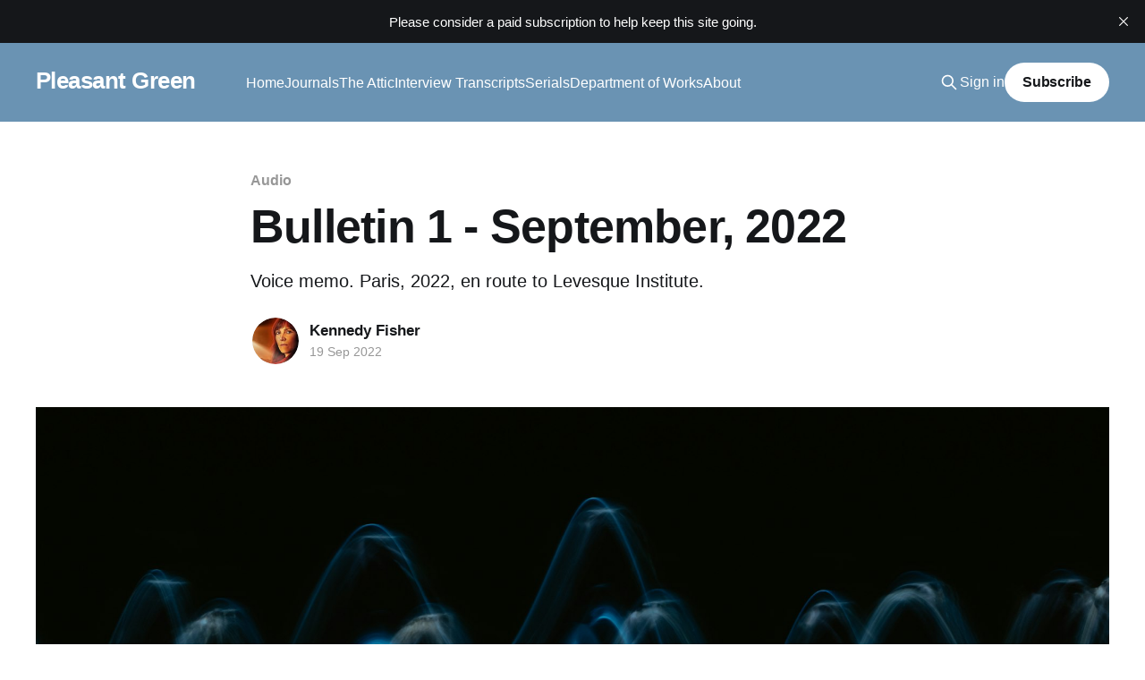

--- FILE ---
content_type: text/html; charset=utf-8
request_url: https://www.pleasantgreen.co.uk/bulletin-1-september-2022/
body_size: 6617
content:
<!DOCTYPE html>
<html lang="en">
<head>

    <title>Bulletin 1 - September, 2022</title>
    <meta charset="utf-8" />
    <meta http-equiv="X-UA-Compatible" content="IE=edge" />
    <meta name="HandheldFriendly" content="True" />
    <meta name="viewport" content="width=device-width, initial-scale=1.0" />
    
    <link rel="preload" as="style" href="https://www.pleasantgreen.co.uk/assets/built/screen.css?v=9e433511ed" />
    <link rel="preload" as="script" href="https://www.pleasantgreen.co.uk/assets/built/casper.js?v=9e433511ed" />

    <link rel="stylesheet" type="text/css" href="https://www.pleasantgreen.co.uk/assets/built/screen.css?v=9e433511ed" />

    <meta name="description" content="Voice memo. Paris, 2022, en route to Levesque Institute.">
    <link rel="icon" href="https://www.pleasantgreen.co.uk/content/images/size/w256h256/2023/09/00000000jfs0NWloOyF4fL.jpeg" type="image/jpeg">
    <link rel="canonical" href="https://www.pleasantgreen.co.uk/bulletin-1-september-2022/">
    <meta name="referrer" content="no-referrer-when-downgrade">
    
    <meta property="og:site_name" content="Pleasant Green">
    <meta property="og:type" content="article">
    <meta property="og:title" content="Bulletin 1 - September, 2022">
    <meta property="og:description" content="Voice memo. Paris, 2022, en route to Levesque Institute.">
    <meta property="og:url" content="https://www.pleasantgreen.co.uk/bulletin-1-september-2022/">
    <meta property="og:image" content="https://images.unsplash.com/photo-1617994452722-4145e196248b?crop&#x3D;entropy&amp;cs&#x3D;tinysrgb&amp;fit&#x3D;max&amp;fm&#x3D;jpg&amp;ixid&#x3D;MnwxMTc3M3wwfDF8c2VhcmNofDF8fHNvdW5kd2F2ZXxlbnwwfHx8fDE2ODE3NDc4NjY&amp;ixlib&#x3D;rb-4.0.3&amp;q&#x3D;80&amp;w&#x3D;2000">
    <meta property="article:published_time" content="2022-09-19T15:01:00.000Z">
    <meta property="article:modified_time" content="2024-12-16T10:26:52.000Z">
    <meta property="article:tag" content="Audio">
    
    <meta property="article:publisher" content="https://www.facebook.com/ghost">
    <meta name="twitter:card" content="summary_large_image">
    <meta name="twitter:title" content="Bulletin 1 - September, 2022">
    <meta name="twitter:description" content="Voice memo. Paris, 2022, en route to Levesque Institute.">
    <meta name="twitter:url" content="https://www.pleasantgreen.co.uk/bulletin-1-september-2022/">
    <meta name="twitter:image" content="https://images.unsplash.com/photo-1617994452722-4145e196248b?crop&#x3D;entropy&amp;cs&#x3D;tinysrgb&amp;fit&#x3D;max&amp;fm&#x3D;jpg&amp;ixid&#x3D;MnwxMTc3M3wwfDF8c2VhcmNofDF8fHNvdW5kd2F2ZXxlbnwwfHx8fDE2ODE3NDc4NjY&amp;ixlib&#x3D;rb-4.0.3&amp;q&#x3D;80&amp;w&#x3D;2000">
    <meta name="twitter:label1" content="Written by">
    <meta name="twitter:data1" content="Kennedy Fisher">
    <meta name="twitter:label2" content="Filed under">
    <meta name="twitter:data2" content="Audio">
    <meta name="twitter:site" content="@ghost">
    <meta property="og:image:width" content="1200">
    <meta property="og:image:height" content="800">
    
    <script type="application/ld+json">
{
    "@context": "https://schema.org",
    "@type": "Article",
    "publisher": {
        "@type": "Organization",
        "name": "Pleasant Green",
        "url": "https://www.pleasantgreen.co.uk/",
        "logo": {
            "@type": "ImageObject",
            "url": "https://www.pleasantgreen.co.uk/content/images/size/w256h256/2023/09/00000000jfs0NWloOyF4fL.jpeg",
            "width": 60,
            "height": 60
        }
    },
    "author": {
        "@type": "Person",
        "name": "Kennedy Fisher",
        "image": {
            "@type": "ImageObject",
            "url": "https://www.pleasantgreen.co.uk/content/images/2024/10/MV5BZGI3ZTZjNjUtYzA4ZS00OWMzLTljYjQtMGQ2NDIxZDFlNDc2-2-1.jpg",
            "width": 369,
            "height": 368
        },
        "url": "https://www.pleasantgreen.co.uk/author/kennedy/",
        "sameAs": []
    },
    "headline": "Bulletin 1 - September, 2022",
    "url": "https://www.pleasantgreen.co.uk/bulletin-1-september-2022/",
    "datePublished": "2022-09-19T15:01:00.000Z",
    "dateModified": "2024-12-16T10:26:52.000Z",
    "image": {
        "@type": "ImageObject",
        "url": "https://images.unsplash.com/photo-1617994452722-4145e196248b?crop=entropy&cs=tinysrgb&fit=max&fm=jpg&ixid=MnwxMTc3M3wwfDF8c2VhcmNofDF8fHNvdW5kd2F2ZXxlbnwwfHx8fDE2ODE3NDc4NjY&ixlib=rb-4.0.3&q=80&w=2000",
        "width": 1200,
        "height": 800
    },
    "keywords": "Audio",
    "description": "Voice memo. Paris, 2022, en route to Levesque Institute.",
    "mainEntityOfPage": "https://www.pleasantgreen.co.uk/bulletin-1-september-2022/"
}
    </script>

    <meta name="generator" content="Ghost 6.13">
    <link rel="alternate" type="application/rss+xml" title="Pleasant Green" href="https://www.pleasantgreen.co.uk/rss/">
    <script defer src="https://cdn.jsdelivr.net/ghost/portal@~2.56/umd/portal.min.js" data-i18n="true" data-ghost="https://www.pleasantgreen.co.uk/" data-key="41fb8bc7eb83a13fc1c91d72be" data-api="https://pleasant-green.ghost.io/ghost/api/content/" data-locale="en" crossorigin="anonymous"></script><style id="gh-members-styles">.gh-post-upgrade-cta-content,
.gh-post-upgrade-cta {
    display: flex;
    flex-direction: column;
    align-items: center;
    font-family: -apple-system, BlinkMacSystemFont, 'Segoe UI', Roboto, Oxygen, Ubuntu, Cantarell, 'Open Sans', 'Helvetica Neue', sans-serif;
    text-align: center;
    width: 100%;
    color: #ffffff;
    font-size: 16px;
}

.gh-post-upgrade-cta-content {
    border-radius: 8px;
    padding: 40px 4vw;
}

.gh-post-upgrade-cta h2 {
    color: #ffffff;
    font-size: 28px;
    letter-spacing: -0.2px;
    margin: 0;
    padding: 0;
}

.gh-post-upgrade-cta p {
    margin: 20px 0 0;
    padding: 0;
}

.gh-post-upgrade-cta small {
    font-size: 16px;
    letter-spacing: -0.2px;
}

.gh-post-upgrade-cta a {
    color: #ffffff;
    cursor: pointer;
    font-weight: 500;
    box-shadow: none;
    text-decoration: underline;
}

.gh-post-upgrade-cta a:hover {
    color: #ffffff;
    opacity: 0.8;
    box-shadow: none;
    text-decoration: underline;
}

.gh-post-upgrade-cta a.gh-btn {
    display: block;
    background: #ffffff;
    text-decoration: none;
    margin: 28px 0 0;
    padding: 8px 18px;
    border-radius: 4px;
    font-size: 16px;
    font-weight: 600;
}

.gh-post-upgrade-cta a.gh-btn:hover {
    opacity: 0.92;
}</style><script async src="https://js.stripe.com/v3/"></script>
    <script defer src="https://cdn.jsdelivr.net/ghost/sodo-search@~1.8/umd/sodo-search.min.js" data-key="41fb8bc7eb83a13fc1c91d72be" data-styles="https://cdn.jsdelivr.net/ghost/sodo-search@~1.8/umd/main.css" data-sodo-search="https://pleasant-green.ghost.io/" data-locale="en" crossorigin="anonymous"></script>
    <script defer src="https://cdn.jsdelivr.net/ghost/announcement-bar@~1.1/umd/announcement-bar.min.js" data-announcement-bar="https://www.pleasantgreen.co.uk/" data-api-url="https://www.pleasantgreen.co.uk/members/api/announcement/" crossorigin="anonymous"></script>
    <link href="https://www.pleasantgreen.co.uk/webmentions/receive/" rel="webmention">
    <script defer src="/public/cards.min.js?v=9e433511ed"></script>
    <link rel="stylesheet" type="text/css" href="/public/cards.min.css?v=9e433511ed">
    <script defer src="/public/comment-counts.min.js?v=9e433511ed" data-ghost-comments-counts-api="https://www.pleasantgreen.co.uk/members/api/comments/counts/"></script>
    <script defer src="/public/member-attribution.min.js?v=9e433511ed"></script>
    <script defer src="/public/ghost-stats.min.js?v=9e433511ed" data-stringify-payload="false" data-datasource="analytics_events" data-storage="localStorage" data-host="https://www.pleasantgreen.co.uk/.ghost/analytics/api/v1/page_hit"  tb_site_uuid="d8e64ce7-19c5-425a-9ca4-75f6dc3a2d28" tb_post_uuid="c1320e66-7eb4-4bed-9334-0ecb1fe73ec1" tb_post_type="post" tb_member_uuid="undefined" tb_member_status="undefined"></script><style>:root {--ghost-accent-color: #6a93b3;}</style>

</head>
<body class="post-template tag-audio is-head-left-logo has-cover">
<div class="viewport">

    <header id="gh-head" class="gh-head outer">
        <div class="gh-head-inner inner">
            <div class="gh-head-brand">
                <a class="gh-head-logo no-image" href="https://www.pleasantgreen.co.uk">
                        Pleasant Green
                </a>
                <button class="gh-search gh-icon-btn" aria-label="Search this site" data-ghost-search><svg xmlns="http://www.w3.org/2000/svg" fill="none" viewBox="0 0 24 24" stroke="currentColor" stroke-width="2" width="20" height="20"><path stroke-linecap="round" stroke-linejoin="round" d="M21 21l-6-6m2-5a7 7 0 11-14 0 7 7 0 0114 0z"></path></svg></button>
                <button class="gh-burger" aria-label="Main Menu"></button>
            </div>

            <nav class="gh-head-menu">
                <ul class="nav">
    <li class="nav-home"><a href="https://www.pleasantgreen.co.uk/">Home</a></li>
    <li class="nav-journals"><a href="https://www.pleasantgreen.co.uk/tag/journal/">Journals</a></li>
    <li class="nav-the-attic"><a href="https://www.pleasantgreen.co.uk/the-attic/">The Attic</a></li>
    <li class="nav-interview-transcripts"><a href="https://www.pleasantgreen.co.uk/tag/interview-transcripts/">Interview Transcripts</a></li>
    <li class="nav-serials"><a href="https://www.pleasantgreen.co.uk/serials/">Serials</a></li>
    <li class="nav-department-of-works"><a href="https://www.pleasantgreen.co.uk/department-of-works/">Department of Works</a></li>
    <li class="nav-about"><a href="https://www.pleasantgreen.co.uk/about/">About</a></li>
</ul>

            </nav>

            <div class="gh-head-actions">
                    <button class="gh-search gh-icon-btn" aria-label="Search this site" data-ghost-search><svg xmlns="http://www.w3.org/2000/svg" fill="none" viewBox="0 0 24 24" stroke="currentColor" stroke-width="2" width="20" height="20"><path stroke-linecap="round" stroke-linejoin="round" d="M21 21l-6-6m2-5a7 7 0 11-14 0 7 7 0 0114 0z"></path></svg></button>
                    <div class="gh-head-members">
                                <a class="gh-head-link" href="#/portal/signin" data-portal="signin">Sign in</a>
                                <a class="gh-head-button" href="#/portal/signup" data-portal="signup">Subscribe</a>
                    </div>
            </div>
        </div>
    </header>

    <div class="site-content">
        



<main id="site-main" class="site-main">
<article class="article post tag-audio ">

    <header class="article-header gh-canvas">

        <div class="article-tag post-card-tags">
                <span class="post-card-primary-tag">
                    <a href="/tag/audio/">Audio</a>
                </span>
        </div>

        <h1 class="article-title">Bulletin 1 - September, 2022</h1>

            <p class="article-excerpt">Voice memo. Paris, 2022, en route to Levesque Institute.</p>

        <div class="article-byline">
        <section class="article-byline-content">

            <ul class="author-list instapaper_ignore">
                <li class="author-list-item">
                    <a href="/author/kennedy/" class="author-avatar" aria-label="Read more of Kennedy Fisher">
                        <img class="author-profile-image" src="/content/images/size/w100/2024/10/MV5BZGI3ZTZjNjUtYzA4ZS00OWMzLTljYjQtMGQ2NDIxZDFlNDc2-2-1.jpg" alt="Kennedy Fisher" />
                    </a>
                </li>
            </ul>

            <div class="article-byline-meta">
                <h4 class="author-name"><a href="/author/kennedy/">Kennedy Fisher</a></h4>
                <div class="byline-meta-content">
                    <time class="byline-meta-date" datetime="2022-09-19">19 Sep 2022</time>
                </div>
            </div>

        </section>
        </div>

            <figure class="article-image">
                <img
                    srcset="https://images.unsplash.com/photo-1617994452722-4145e196248b?crop&#x3D;entropy&amp;cs&#x3D;tinysrgb&amp;fit&#x3D;max&amp;fm&#x3D;jpg&amp;ixid&#x3D;MnwxMTc3M3wwfDF8c2VhcmNofDF8fHNvdW5kd2F2ZXxlbnwwfHx8fDE2ODE3NDc4NjY&amp;ixlib&#x3D;rb-4.0.3&amp;q&#x3D;80&amp;w&#x3D;300 300w,
                            https://images.unsplash.com/photo-1617994452722-4145e196248b?crop&#x3D;entropy&amp;cs&#x3D;tinysrgb&amp;fit&#x3D;max&amp;fm&#x3D;jpg&amp;ixid&#x3D;MnwxMTc3M3wwfDF8c2VhcmNofDF8fHNvdW5kd2F2ZXxlbnwwfHx8fDE2ODE3NDc4NjY&amp;ixlib&#x3D;rb-4.0.3&amp;q&#x3D;80&amp;w&#x3D;600 600w,
                            https://images.unsplash.com/photo-1617994452722-4145e196248b?crop&#x3D;entropy&amp;cs&#x3D;tinysrgb&amp;fit&#x3D;max&amp;fm&#x3D;jpg&amp;ixid&#x3D;MnwxMTc3M3wwfDF8c2VhcmNofDF8fHNvdW5kd2F2ZXxlbnwwfHx8fDE2ODE3NDc4NjY&amp;ixlib&#x3D;rb-4.0.3&amp;q&#x3D;80&amp;w&#x3D;1000 1000w,
                            https://images.unsplash.com/photo-1617994452722-4145e196248b?crop&#x3D;entropy&amp;cs&#x3D;tinysrgb&amp;fit&#x3D;max&amp;fm&#x3D;jpg&amp;ixid&#x3D;MnwxMTc3M3wwfDF8c2VhcmNofDF8fHNvdW5kd2F2ZXxlbnwwfHx8fDE2ODE3NDc4NjY&amp;ixlib&#x3D;rb-4.0.3&amp;q&#x3D;80&amp;w&#x3D;2000 2000w"
                    sizes="(min-width: 1400px) 1400px, 92vw"
                    src="https://images.unsplash.com/photo-1617994452722-4145e196248b?crop&#x3D;entropy&amp;cs&#x3D;tinysrgb&amp;fit&#x3D;max&amp;fm&#x3D;jpg&amp;ixid&#x3D;MnwxMTc3M3wwfDF8c2VhcmNofDF8fHNvdW5kd2F2ZXxlbnwwfHx8fDE2ODE3NDc4NjY&amp;ixlib&#x3D;rb-4.0.3&amp;q&#x3D;80&amp;w&#x3D;2000"
                    alt="Bulletin 1 - September, 2022"
                />
                    <figcaption><span style="white-space: pre-wrap;">Photo by </span><a href="https://unsplash.com/@pawel_czerwinski?utm_source=ghost&amp;utm_medium=referral&amp;utm_campaign=api-credit"><span style="white-space: pre-wrap;">Pawel Czerwinski</span></a><span style="white-space: pre-wrap;"> / </span><a href="https://unsplash.com/?utm_source=ghost&amp;utm_medium=referral&amp;utm_campaign=api-credit"><span style="white-space: pre-wrap;">Unsplash</span></a></figcaption>
            </figure>

    </header>

    <section class="gh-content gh-canvas">
        <p>Voice memo. Paris, 2022. En route to the Levesque Institute. Notes on Edwin Lillibridge and the "Man Ray" photograph.</p><div class="kg-card kg-audio-card"><img src="" alt="audio-thumbnail" class="kg-audio-thumbnail kg-audio-hide"><div class="kg-audio-thumbnail placeholder"><svg width="24" height="24" fill="none"><path fill-rule="evenodd" clip-rule="evenodd" d="M7.5 15.33a.75.75 0 1 0 0 1.5.75.75 0 0 0 0-1.5Zm-2.25.75a2.25 2.25 0 1 1 4.5 0 2.25 2.25 0 0 1-4.5 0ZM15 13.83a.75.75 0 1 0 0 1.5.75.75 0 0 0 0-1.5Zm-2.25.75a2.25 2.25 0 1 1 4.5 0 2.25 2.25 0 0 1-4.5 0Z"></path><path fill-rule="evenodd" clip-rule="evenodd" d="M14.486 6.81A2.25 2.25 0 0 1 17.25 9v5.579a.75.75 0 0 1-1.5 0v-5.58a.75.75 0 0 0-.932-.727.755.755 0 0 1-.059.013l-4.465.744a.75.75 0 0 0-.544.72v6.33a.75.75 0 0 1-1.5 0v-6.33a2.25 2.25 0 0 1 1.763-2.194l4.473-.746Z"></path><path fill-rule="evenodd" clip-rule="evenodd" d="M3 1.5a.75.75 0 0 0-.75.75v19.5a.75.75 0 0 0 .75.75h18a.75.75 0 0 0 .75-.75V5.133a.75.75 0 0 0-.225-.535l-.002-.002-3-2.883A.75.75 0 0 0 18 1.5H3ZM1.409.659A2.25 2.25 0 0 1 3 0h15a2.25 2.25 0 0 1 1.568.637l.003.002 3 2.883a2.25 2.25 0 0 1 .679 1.61V21.75A2.25 2.25 0 0 1 21 24H3a2.25 2.25 0 0 1-2.25-2.25V2.25c0-.597.237-1.169.659-1.591Z"></path></svg></div><div class="kg-audio-player-container"><audio src="https://www.pleasantgreen.co.uk/content/media/2024/12/LI4-Bulletin-1-Paris-MIX.wav" preload="metadata"></audio><div class="kg-audio-title">LI4 Bulletin 1 Paris MIX</div><div class="kg-audio-player"><button class="kg-audio-play-icon" aria-label="Play audio"><svg viewBox="0 0 24 24"><path d="M23.14 10.608 2.253.164A1.559 1.559 0 0 0 0 1.557v20.887a1.558 1.558 0 0 0 2.253 1.392L23.14 13.393a1.557 1.557 0 0 0 0-2.785Z"></path></svg></button><button class="kg-audio-pause-icon kg-audio-hide" aria-label="Pause audio"><svg viewBox="0 0 24 24"><rect x="3" y="1" width="7" height="22" rx="1.5" ry="1.5"></rect><rect x="14" y="1" width="7" height="22" rx="1.5" ry="1.5"></rect></svg></button><span class="kg-audio-current-time">0:00</span><div class="kg-audio-time">/<span class="kg-audio-duration">244.518</span></div><input type="range" class="kg-audio-seek-slider" max="100" value="0"><button class="kg-audio-playback-rate" aria-label="Adjust playback speed">1×</button><button class="kg-audio-unmute-icon" aria-label="Unmute"><svg viewBox="0 0 24 24"><path d="M15.189 2.021a9.728 9.728 0 0 0-7.924 4.85.249.249 0 0 1-.221.133H5.25a3 3 0 0 0-3 3v2a3 3 0 0 0 3 3h1.794a.249.249 0 0 1 .221.133 9.73 9.73 0 0 0 7.924 4.85h.06a1 1 0 0 0 1-1V3.02a1 1 0 0 0-1.06-.998Z"></path></svg></button><button class="kg-audio-mute-icon kg-audio-hide" aria-label="Mute"><svg viewBox="0 0 24 24"><path d="M16.177 4.3a.248.248 0 0 0 .073-.176v-1.1a1 1 0 0 0-1.061-1 9.728 9.728 0 0 0-7.924 4.85.249.249 0 0 1-.221.133H5.25a3 3 0 0 0-3 3v2a3 3 0 0 0 3 3h.114a.251.251 0 0 0 .177-.073ZM23.707 1.706A1 1 0 0 0 22.293.292l-22 22a1 1 0 0 0 0 1.414l.009.009a1 1 0 0 0 1.405-.009l6.63-6.631A.251.251 0 0 1 8.515 17a.245.245 0 0 1 .177.075 10.081 10.081 0 0 0 6.5 2.92 1 1 0 0 0 1.061-1V9.266a.247.247 0 0 1 .073-.176Z"></path></svg></button><input type="range" class="kg-audio-volume-slider" max="100" value="100"></div></div></div><p></p>
    </section>

        <section class="article-comments gh-canvas">
            
        <script defer src="https://cdn.jsdelivr.net/ghost/comments-ui@~1.3/umd/comments-ui.min.js" data-locale="en" data-ghost-comments="https://www.pleasantgreen.co.uk/" data-api="https://pleasant-green.ghost.io/ghost/api/content/" data-admin="https://pleasant-green.ghost.io/ghost/" data-key="41fb8bc7eb83a13fc1c91d72be" data-title="null" data-count="true" data-post-id="643d5d99833863003dc3ddaf" data-color-scheme="auto" data-avatar-saturation="60" data-accent-color="#6a93b3" data-comments-enabled="all" data-publication="Pleasant Green" crossorigin="anonymous"></script>
    
        </section>

</article>
</main>




            <aside class="read-more-wrap outer">
                <div class="read-more inner">
                        
<article class="post-card post post-access-members">

    <a class="post-card-image-link" href="/crowley-recording/">

        <img class="post-card-image"
            srcset="/content/images/size/w300/2025/12/DSC_0677.jpg 300w,
                    /content/images/size/w600/2025/12/DSC_0677.jpg 600w,
                    /content/images/size/w1000/2025/12/DSC_0677.jpg 1000w,
                    /content/images/size/w2000/2025/12/DSC_0677.jpg 2000w"
            sizes="(max-width: 1000px) 400px, 800px"
            src="/content/images/size/w600/2025/12/DSC_0677.jpg"
            alt="Crowley Recording"
            loading="lazy"
        />

            <div class="post-card-access">
                <svg width="20" height="20" viewBox="0 0 20 20" fill="none" xmlns="http://www.w3.org/2000/svg">
    <path d="M16.25 6.875H3.75C3.40482 6.875 3.125 7.15482 3.125 7.5V16.25C3.125 16.5952 3.40482 16.875 3.75 16.875H16.25C16.5952 16.875 16.875 16.5952 16.875 16.25V7.5C16.875 7.15482 16.5952 6.875 16.25 6.875Z" stroke="currentColor" stroke-width="2" stroke-linecap="round" stroke-linejoin="round"></path>
    <path d="M7.1875 6.875V4.0625C7.1875 3.31658 7.48382 2.60121 8.01126 2.07376C8.53871 1.54632 9.25408 1.25 10 1.25C10.7459 1.25 11.4613 1.54632 11.9887 2.07376C12.5162 2.60121 12.8125 3.31658 12.8125 4.0625V6.875" stroke="currentColor" stroke-width="2" stroke-linecap="round" stroke-linejoin="round"></path>
    <path d="M10 13.125C10.6904 13.125 11.25 12.5654 11.25 11.875C11.25 11.1846 10.6904 10.625 10 10.625C9.30964 10.625 8.75 11.1846 8.75 11.875C8.75 12.5654 9.30964 13.125 10 13.125Z" fill="currentColor"></path>
</svg>                    Members only
            </div>

    </a>

    <div class="post-card-content">

        <a class="post-card-content-link" href="/crowley-recording/">
            <header class="post-card-header">
                <div class="post-card-tags">
                </div>
                <h2 class="post-card-title">
                    Crowley Recording
                </h2>
            </header>
        </a>

        <footer class="post-card-meta">
            <time class="post-card-meta-date" datetime="2025-12-14">14 Dec 2025</time>
                <span class="post-card-meta-length">1 min read</span>
                <script
    data-ghost-comment-count="693e948e00b8ce0001a80bfe"
    data-ghost-comment-count-empty=""
    data-ghost-comment-count-singular="comment"
    data-ghost-comment-count-plural="comments"
    data-ghost-comment-count-tag="span"
    data-ghost-comment-count-class-name=""
    data-ghost-comment-count-autowrap="true"
>
</script>
        </footer>

    </div>

</article>
                        
<article class="post-card post">

    <a class="post-card-image-link" href="/all-good-things/">

        <img class="post-card-image"
            srcset="/content/images/size/w300/2025/12/Charles-Dexter-Ward-Case.jpg 300w,
                    /content/images/size/w600/2025/12/Charles-Dexter-Ward-Case.jpg 600w,
                    /content/images/size/w1000/2025/12/Charles-Dexter-Ward-Case.jpg 1000w,
                    /content/images/size/w2000/2025/12/Charles-Dexter-Ward-Case.jpg 2000w"
            sizes="(max-width: 1000px) 400px, 800px"
            src="/content/images/size/w600/2025/12/Charles-Dexter-Ward-Case.jpg"
            alt="All good things..."
            loading="lazy"
        />


    </a>

    <div class="post-card-content">

        <a class="post-card-content-link" href="/all-good-things/">
            <header class="post-card-header">
                <div class="post-card-tags">
                </div>
                <h2 class="post-card-title">
                    All good things...
                </h2>
            </header>
                <div class="post-card-excerpt">Where is The Case of Charles Dexter Ward?</div>
        </a>

        <footer class="post-card-meta">
            <time class="post-card-meta-date" datetime="2025-12-12">12 Dec 2025</time>
                <span class="post-card-meta-length">1 min read</span>
                <script
    data-ghost-comment-count="693be52900b8ce0001a7f86f"
    data-ghost-comment-count-empty=""
    data-ghost-comment-count-singular="comment"
    data-ghost-comment-count-plural="comments"
    data-ghost-comment-count-tag="span"
    data-ghost-comment-count-class-name=""
    data-ghost-comment-count-autowrap="true"
>
</script>
        </footer>

    </div>

</article>
                        
<article class="post-card post">

    <a class="post-card-image-link" href="/where-were-at/">

        <img class="post-card-image"
            srcset="https://images.unsplash.com/photo-1587582140428-38110de9f434?crop&#x3D;entropy&amp;cs&#x3D;tinysrgb&amp;fit&#x3D;max&amp;fm&#x3D;jpg&amp;ixid&#x3D;M3wxMTc3M3wwfDF8c2VhcmNofDR8fHRhcGUlMjByZWNvcmRlcnxlbnwwfHx8fDE3NjM4MzI1NDJ8MA&amp;ixlib&#x3D;rb-4.1.0&amp;q&#x3D;80&amp;w&#x3D;300 300w,
                    https://images.unsplash.com/photo-1587582140428-38110de9f434?crop&#x3D;entropy&amp;cs&#x3D;tinysrgb&amp;fit&#x3D;max&amp;fm&#x3D;jpg&amp;ixid&#x3D;M3wxMTc3M3wwfDF8c2VhcmNofDR8fHRhcGUlMjByZWNvcmRlcnxlbnwwfHx8fDE3NjM4MzI1NDJ8MA&amp;ixlib&#x3D;rb-4.1.0&amp;q&#x3D;80&amp;w&#x3D;600 600w,
                    https://images.unsplash.com/photo-1587582140428-38110de9f434?crop&#x3D;entropy&amp;cs&#x3D;tinysrgb&amp;fit&#x3D;max&amp;fm&#x3D;jpg&amp;ixid&#x3D;M3wxMTc3M3wwfDF8c2VhcmNofDR8fHRhcGUlMjByZWNvcmRlcnxlbnwwfHx8fDE3NjM4MzI1NDJ8MA&amp;ixlib&#x3D;rb-4.1.0&amp;q&#x3D;80&amp;w&#x3D;1000 1000w,
                    https://images.unsplash.com/photo-1587582140428-38110de9f434?crop&#x3D;entropy&amp;cs&#x3D;tinysrgb&amp;fit&#x3D;max&amp;fm&#x3D;jpg&amp;ixid&#x3D;M3wxMTc3M3wwfDF8c2VhcmNofDR8fHRhcGUlMjByZWNvcmRlcnxlbnwwfHx8fDE3NjM4MzI1NDJ8MA&amp;ixlib&#x3D;rb-4.1.0&amp;q&#x3D;80&amp;w&#x3D;2000 2000w"
            sizes="(max-width: 1000px) 400px, 800px"
            src="https://images.unsplash.com/photo-1587582140428-38110de9f434?crop&#x3D;entropy&amp;cs&#x3D;tinysrgb&amp;fit&#x3D;max&amp;fm&#x3D;jpg&amp;ixid&#x3D;M3wxMTc3M3wwfDF8c2VhcmNofDR8fHRhcGUlMjByZWNvcmRlcnxlbnwwfHx8fDE3NjM4MzI1NDJ8MA&amp;ixlib&#x3D;rb-4.1.0&amp;q&#x3D;80&amp;w&#x3D;600"
            alt="Where we’re at…"
            loading="lazy"
        />


    </a>

    <div class="post-card-content">

        <a class="post-card-content-link" href="/where-were-at/">
            <header class="post-card-header">
                <div class="post-card-tags">
                </div>
                <h2 class="post-card-title">
                    Where we’re at…
                </h2>
            </header>
                <div class="post-card-excerpt">It’s been quiet around here of late, which is entirely my fault. So, an update, of sorts…


Crowley

Richard Maclean Smith and I are mere pages from the end of the final Crowley script. We’ll then be going back over to tidy everything up, which will have to</div>
        </a>

        <footer class="post-card-meta">
            <time class="post-card-meta-date" datetime="2025-11-22">22 Nov 2025</time>
                <span class="post-card-meta-length">1 min read</span>
                <script
    data-ghost-comment-count="6921f25713d8b5000111268e"
    data-ghost-comment-count-empty=""
    data-ghost-comment-count-singular="comment"
    data-ghost-comment-count-plural="comments"
    data-ghost-comment-count-tag="span"
    data-ghost-comment-count-class-name=""
    data-ghost-comment-count-autowrap="true"
>
</script>
        </footer>

    </div>

</article>
                </div>
            </aside>



    </div>

    <footer class="site-footer outer">
        <div class="inner">
            <section class="copyright"><a href="https://www.pleasantgreen.co.uk">Pleasant Green</a> &copy; 2026</section>
            <nav class="site-footer-nav">
                <ul class="nav">
    <li class="nav-sign-up"><a href="#/portal/">Sign up</a></li>
</ul>

            </nav>
            <div class="gh-powered-by"><a href="https://ghost.org/" target="_blank" rel="noopener">Powered by Ghost</a></div>
        </div>
    </footer>

</div>

    <div class="pswp" tabindex="-1" role="dialog" aria-hidden="true">
    <div class="pswp__bg"></div>

    <div class="pswp__scroll-wrap">
        <div class="pswp__container">
            <div class="pswp__item"></div>
            <div class="pswp__item"></div>
            <div class="pswp__item"></div>
        </div>

        <div class="pswp__ui pswp__ui--hidden">
            <div class="pswp__top-bar">
                <div class="pswp__counter"></div>

                <button class="pswp__button pswp__button--close" title="Close (Esc)"></button>
                <button class="pswp__button pswp__button--share" title="Share"></button>
                <button class="pswp__button pswp__button--fs" title="Toggle fullscreen"></button>
                <button class="pswp__button pswp__button--zoom" title="Zoom in/out"></button>

                <div class="pswp__preloader">
                    <div class="pswp__preloader__icn">
                        <div class="pswp__preloader__cut">
                            <div class="pswp__preloader__donut"></div>
                        </div>
                    </div>
                </div>
            </div>

            <div class="pswp__share-modal pswp__share-modal--hidden pswp__single-tap">
                <div class="pswp__share-tooltip"></div>
            </div>

            <button class="pswp__button pswp__button--arrow--left" title="Previous (arrow left)"></button>
            <button class="pswp__button pswp__button--arrow--right" title="Next (arrow right)"></button>

            <div class="pswp__caption">
                <div class="pswp__caption__center"></div>
            </div>
        </div>
    </div>
</div>
<script
    src="https://code.jquery.com/jquery-3.5.1.min.js"
    integrity="sha256-9/aliU8dGd2tb6OSsuzixeV4y/faTqgFtohetphbbj0="
    crossorigin="anonymous">
</script>
<script src="https://www.pleasantgreen.co.uk/assets/built/casper.js?v=9e433511ed"></script>
<script>
$(document).ready(function () {
    // Mobile Menu Trigger
    $('.gh-burger').click(function () {
        $('body').toggleClass('gh-head-open');
    });
    // FitVids - Makes video embeds responsive
    $(".gh-content").fitVids();
});
</script>



</body>
</html>
